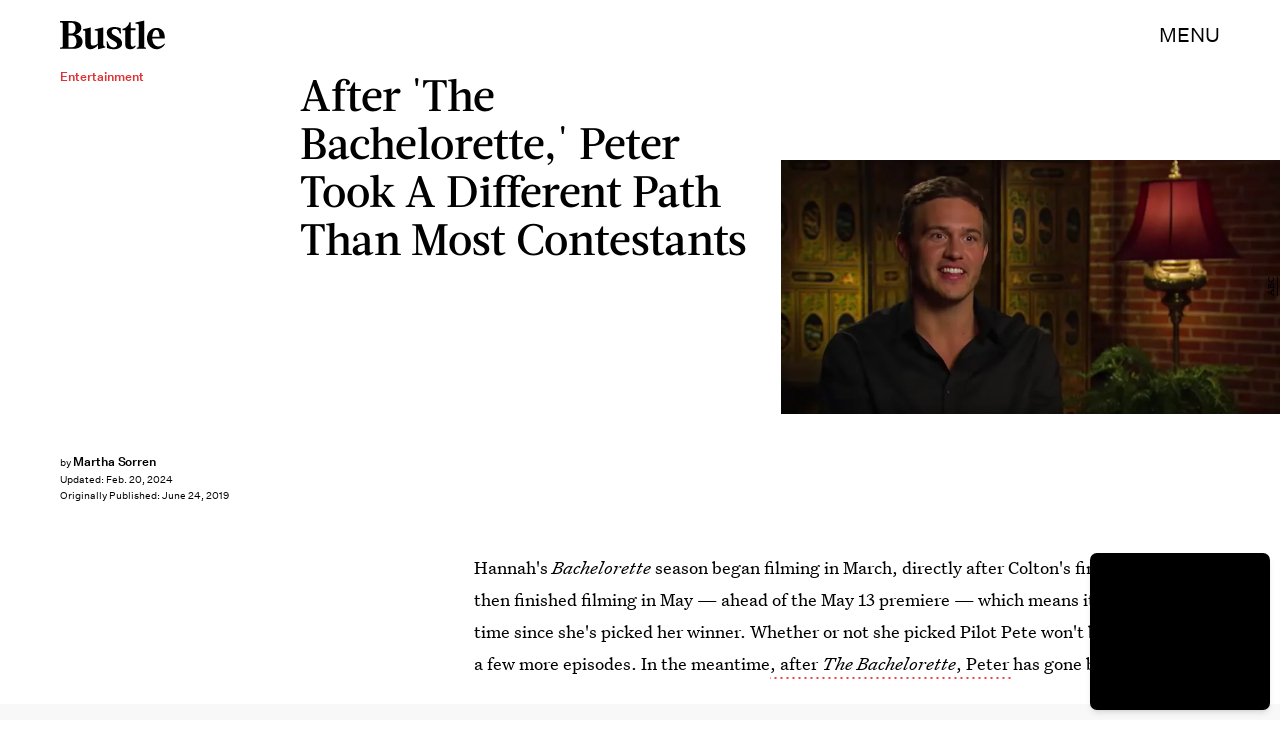

--- FILE ---
content_type: text/html; charset=utf-8
request_url: https://www.google.com/recaptcha/api2/aframe
body_size: 268
content:
<!DOCTYPE HTML><html><head><meta http-equiv="content-type" content="text/html; charset=UTF-8"></head><body><script nonce="BUJuxwObEq04NaRjtL7e_w">/** Anti-fraud and anti-abuse applications only. See google.com/recaptcha */ try{var clients={'sodar':'https://pagead2.googlesyndication.com/pagead/sodar?'};window.addEventListener("message",function(a){try{if(a.source===window.parent){var b=JSON.parse(a.data);var c=clients[b['id']];if(c){var d=document.createElement('img');d.src=c+b['params']+'&rc='+(localStorage.getItem("rc::a")?sessionStorage.getItem("rc::b"):"");window.document.body.appendChild(d);sessionStorage.setItem("rc::e",parseInt(sessionStorage.getItem("rc::e")||0)+1);localStorage.setItem("rc::h",'1769761826327');}}}catch(b){}});window.parent.postMessage("_grecaptcha_ready", "*");}catch(b){}</script></body></html>